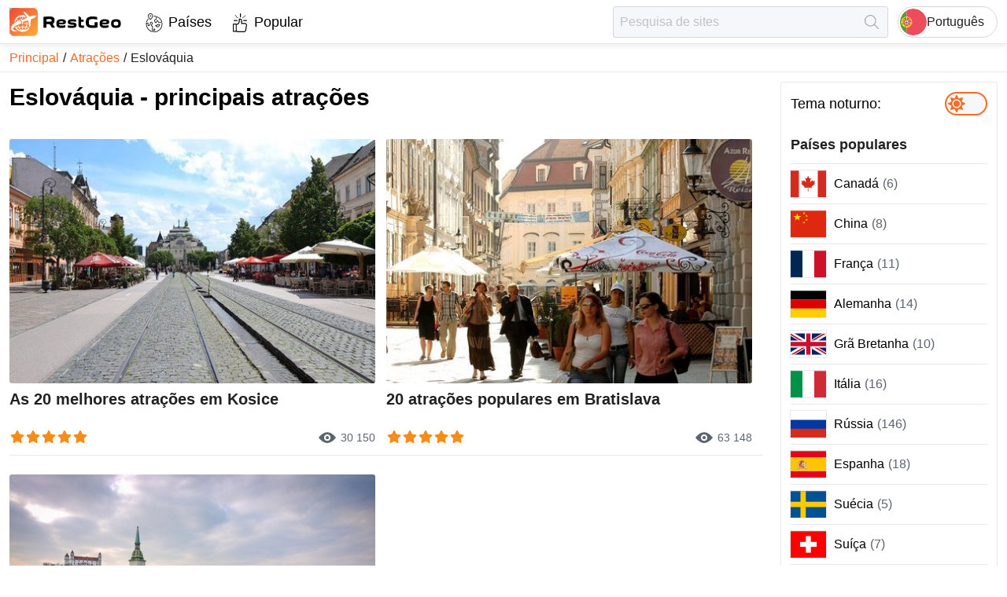

--- FILE ---
content_type: text/html; charset=utf-8
request_url: https://restgeo.com/pt/attractions/slovakia
body_size: 11252
content:
<!DOCTYPE html><html lang="pt"><head itemscope="" itemType="https://schema.org/WPHeader"><meta charSet="utf-8"/><meta name="viewport" content="width=device-width"/><link rel="icon" href="/img/favicon/favicon.svg"/><link rel="apple-touch-icon" sizes="180x180" href="/img/favicon/apple-touch-icon.png"/><link rel="manifest" href="/img/favicon/site.webmanifest"/><meta name="theme-color" content="#ffffff"/><title itemProp="headline">Eslováquia - principais atrações</title><meta itemProp="description" name="description" content="Uma seleção dos melhores pontos turísticos de Eslováquia. Planeje sua próxima aventura com nossa lista selecionada de destinos imperdíveis. Libere seu..."/><link rel="alternate" href="https://restgeo.com/attractions/slovakia" hrefLang="x-default"/><link rel="alternate" href="https://restgeo.com/attractions/slovakia" hrefLang="en"/><link rel="alternate" href="https://restgeo.com/es/attractions/slovakia" hrefLang="es"/><link rel="alternate" href="https://restgeo.com/de/attractions/slovakia" hrefLang="de"/><link rel="alternate" href="https://restgeo.com/fr/attractions/slovakia" hrefLang="fr"/><link rel="alternate" href="https://restgeo.com/ja/attractions/slovakia" hrefLang="ja"/><link rel="alternate" href="https://restgeo.com/it/attractions/slovakia" hrefLang="it"/><link rel="alternate" href="https://restgeo.com/pt/attractions/slovakia" hrefLang="pt"/><link rel="alternate" href="https://restgeo.com/nl/attractions/slovakia" hrefLang="nl"/><link rel="alternate" href="https://restgeo.com/ru/attractions/slovakia" hrefLang="ru"/><link rel="alternate" href="https://restgeo.com/zh/attractions/slovakia" hrefLang="zh"/><link rel="alternate" href="https://restgeo.com/ko/attractions/slovakia" hrefLang="ko"/><link rel="alternate" href="https://restgeo.com/pl/attractions/slovakia" hrefLang="pl"/><link rel="alternate" href="https://restgeo.com/th/attractions/slovakia" hrefLang="th"/><meta property="og:site_name" content="RestGeo: RestGeo – Your trusted travel guide"/><meta property="og:type" content="website"/><meta property="og:title" content="Eslováquia - principais atrações"/><meta property="og:description" content="Uma seleção dos melhores pontos turísticos de Eslováquia. Planeje sua próxima aventura com nossa lista selecionada de destinos imperdíveis. Libere seu..."/><meta property="og:url" content="https://restgeo.com/pt/attractions/slovakia"/><meta property="og:image" content="https://cdn.restgeo.com/static/image/detail/slovakiya/dostoprimechatelnosti-koshitse/thumbnail/470x314/main-street.jpg"/><meta property="vk:image" content="https://cdn.restgeo.com/static/image/detail/slovakiya/dostoprimechatelnosti-koshitse/thumbnail/470x314/main-street.jpg"/><meta name="twitter:image" content="https://cdn.restgeo.com/static/image/detail/slovakiya/dostoprimechatelnosti-koshitse/thumbnail/470x314/main-street.jpg"/><script async="" src="https://www.googletagmanager.com/gtag/js?id=G-PNSK624EJ9"></script><script type="application/ld+json">{"@context":"https://schema.org","@type":"ItemList","itemListElement":[{"@type":"ListItem","position":1,"url":"https://restgeo.com/pt/attractions/slovakia/top-20-attractions-in-kosice"},{"@type":"ListItem","position":2,"url":"https://restgeo.com/pt/attractions/slovakia/20-popular-attractions-in-bratislava"},{"@type":"ListItem","position":3,"url":"https://restgeo.com/pt/attractions/slovakia/21-main-attractions-in-slovakia"}]}</script><link rel="preload" as="image" imageSrcSet="/_next/image?url=%2Fimg%2FlogoIcon.svg&amp;w=32&amp;q=75 1x, /_next/image?url=%2Fimg%2FlogoIcon.svg&amp;w=64&amp;q=75 2x"/><meta name="next-head-count" content="33"/><link rel="preload" href="/_next/static/css/c8bf4332522cb800.css" as="style"/><link rel="stylesheet" href="/_next/static/css/c8bf4332522cb800.css" data-n-g=""/><link rel="preload" href="/_next/static/css/2bca69283d222e30.css" as="style"/><link rel="stylesheet" href="/_next/static/css/2bca69283d222e30.css" data-n-p=""/><noscript data-n-css=""></noscript><script defer="" nomodule="" src="/_next/static/chunks/polyfills-c67a75d1b6f99dc8.js"></script><script src="/_next/static/chunks/webpack-70033c089e9a20c7.js" defer=""></script><script src="/_next/static/chunks/framework-ce84985cd166733a.js" defer=""></script><script src="/_next/static/chunks/main-36bbbedf722fbbd1.js" defer=""></script><script src="/_next/static/chunks/pages/_app-2cb750480a7476b0.js" defer=""></script><script src="/_next/static/chunks/4676-8007586ab2ea6ea1.js" defer=""></script><script src="/_next/static/chunks/1077-14587ffa1a6d256f.js" defer=""></script><script src="/_next/static/chunks/6468-f4c29115294bf351.js" defer=""></script><script src="/_next/static/chunks/7372-fbdff2a3c3044966.js" defer=""></script><script src="/_next/static/chunks/pages/attractions/%5Bcountry_code%5D-0953214eff5b584a.js" defer=""></script><script src="/_next/static/NLriqjD158t1rb8GmP5W8/_buildManifest.js" defer=""></script><script src="/_next/static/NLriqjD158t1rb8GmP5W8/_ssgManifest.js" defer=""></script><style id="__jsx-817192343">.pageLoaderBar.jsx-817192343{right:100%;opacity:0;-webkit-transition:right.3s linear,opacity 0.4s linear;-moz-transition:right.3s linear,opacity 0.4s linear;-o-transition:right.3s linear,opacity 0.4s linear;transition:right.3s linear,opacity 0.4s linear}</style></head><body><div id="__next"><div class="theme theme--orange theme--light"><header class="header"><div class="header__grid"><div class="header__cell header__cell--left"><a class="logo header-logo" title="Vá para a página principal" href="/pt"><img alt="Vá para a página principal" width="32" height="32" decoding="async" data-nimg="1" style="color:transparent" srcSet="/_next/image?url=%2Fimg%2FlogoIcon.svg&amp;w=32&amp;q=75 1x, /_next/image?url=%2Fimg%2FlogoIcon.svg&amp;w=64&amp;q=75 2x" src="/_next/image?url=%2Fimg%2FlogoIcon.svg&amp;w=64&amp;q=75"/><svg xmlns="http://www.w3.org/2000/svg" viewBox="0 0 547 137.2"><path fill="currentColor" d="m204.9 95.9-10.5-16.4c-2.8 0-5.5 0-8.1-.1-2.6-.1-5.1-.3-7.6-.7v17.2h-14V43.6c4.5-.5 9.2-.9 14.1-1.2 4.9-.3 9.7-.4 14.5-.4h2.2c4.4 0 8 .5 10.8 1.4 2.9.9 5.1 2.1 6.9 3.7s2.9 3.4 3.6 5.5c.7 2.1 1 4.3 1 6.6v3.1c0 3.3-.7 6.3-2 8.9-1.3 2.7-3.6 4.7-6.9 6.2l9.7 15.3v3.1h-13.7zm-11.6-41.4c-1.8 0-4.1.1-6.7.2-2.7.1-5.3.3-7.9.5v11.1c2.4.3 4.8.5 6.9.6s4 .1 5.3.1c3.1 0 5.5-.1 7.3-.4 1.7-.3 3-.7 3.8-1.3.8-.6 1.3-1.3 1.4-2.2.2-.9.2-2 .2-3.2 0-.7-.1-1.3-.2-2-.1-.6-.5-1.2-1.1-1.8-.7-.5-1.7-.9-3.1-1.2-1.4-.2-3.3-.4-5.9-.4zm55.6 42.9c-4.4 0-8-.5-10.8-1.5-2.9-1-5.1-2.4-6.9-4.2-1.7-1.8-2.9-3.8-3.6-6.2-.7-2.4-1-4.9-1-7.6v-3.1c0-2.7.3-5.2 1-7.6.7-2.4 1.9-4.4 3.6-6.2 1.7-1.8 4-3.2 6.9-4.2 2.9-1 6.5-1.5 10.8-1.5h2.2c4.4 0 8 .3 10.8 1 2.8.7 5 1.5 6.6 2.7 1.6 1.1 2.6 2.5 3.2 4 .6 1.5.9 3.1.9 4.8v.8c0 1.6-.2 3-.6 4.4-.4 1.4-1.3 2.7-2.8 3.7-1.5 1.1-3.6 1.9-6.4 2.6-2.8.6-6.7.9-11.6.9-2.3 0-4.5-.1-6.5-.3-2-.2-3.8-.6-5.6-1.1.1 1.1.2 2.1.5 3 .3.9.9 1.7 1.8 2.3s2.1 1.1 3.6 1.4c1.6.3 3.6.5 6.2.5 1.2 0 2.6-.1 4.2-.2 1.5-.1 3.1-.2 4.8-.4 1.6-.2 3.2-.4 4.8-.7 1.6-.3 3.1-.6 4.4-1.1v11.7c-1.4.3-2.8.6-4.4.8-1.6.2-3.2.4-4.9.6-1.7.2-3.4.3-5 .4-1.7.1-3.2.1-4.7.1h-1.5zm2.2-32.3c-2.1 0-3.8.1-5.2.4-1.4.2-2.5.6-3.4 1.1-.9.5-1.6 1-2 1.7-.5.7-.8 1.5-1 2.3 1.5.4 3.1.7 4.9.9 1.7.2 3.8.3 6 .3 2.3 0 4.1-.1 5.4-.3 1.3-.2 2.3-.4 2.9-.7.6-.3 1-.6 1.2-.9.2-.3.2-.7.2-1.1 0-.4-.1-.8-.2-1.2-.1-.4-.5-.8-1.1-1.2-.6-.4-1.5-.7-2.7-.9-1.3-.3-2.9-.4-5-.4zm51.6 21.8c2 0 3.5-.1 4.7-.2 1.1-.2 2-.4 2.6-.6s.9-.5 1.1-.8c.2-.3.2-.6.2-.9 0-1.2-.7-1.9-2.1-2.2-1.4-.3-3.7-.4-6.8-.5-1 0-2.3-.1-3.7-.2-1.4-.1-2.9-.3-4.4-.5-1.5-.3-3.1-.6-4.6-1.2-1.5-.5-2.8-1.2-4-2.2-1.2-.9-2.1-2.1-2.8-3.5-.7-1.4-1.1-3.1-1.1-5.1v-.8c0-1.7.3-3.3 1-4.9.6-1.5 1.8-2.9 3.4-4.1 1.6-1.2 3.8-2.1 6.4-2.8 2.7-.7 6-1.1 10.1-1.1h2.2c3 0 5.8.2 8.7.5 2.8.3 5.5.8 8.2 1.4V68c-3.1-.7-6.2-1.3-9.3-1.7-3.1-.4-6.2-.6-9.5-.6-2 0-3.6.1-4.8.2-1.1.2-2 .4-2.6.6-.6.3-.9.5-1.1.8-.2.3-.2.6-.2.9 0 1.1.7 1.8 2.1 2.1 1.4.3 3.7.5 6.9.6 1 .1 2.2.1 3.6.2s2.9.2 4.4.5c1.5.3 3.1.7 4.6 1.2 1.5.5 2.9 1.2 4.1 2.2 1.2.9 2.2 2.1 2.9 3.5.7 1.4 1.1 3.1 1.1 5.1v.8c0 1.7-.3 3.3-1 4.9-.7 1.5-1.8 2.9-3.4 4.1-1.6 1.2-3.8 2.1-6.4 2.8-2.7.7-6 1.1-10.1 1.1h-2.2c-3.4 0-6.7-.2-9.8-.5-3.2-.3-6.3-.8-9.4-1.4V84.6c3.4.7 7 1.3 10.6 1.7 3.5.4 7 .6 10.4.6zm43-30h12v10.9h-12v12.5c0 .9.1 1.7.2 2.3.1.7.4 1.2.9 1.7s1.2.8 2.2 1.1c1 .2 2.4.4 4.1.4 1.2 0 2.4-.1 3.7-.2 1.3-.1 2.5-.4 3.5-.7v11.4c-1 .3-2.2.5-3.6.6-1.4.1-2.8.2-4.2.2-3.5 0-6.5-.3-9-1-2.4-.7-4.4-1.6-5.9-2.9-1.5-1.3-2.6-2.9-3.3-4.8-.7-1.9-1.1-4.1-1.1-6.5V41.3h3.1l9.4 5.5v10.1zm79.7 12.8V95c-3.7.8-7.5 1.4-11.4 1.8-3.9.4-7.9.7-11.9.7h-2.8c-6 0-10.9-.7-14.9-2-3.9-1.4-7.1-3.2-9.4-5.5-2.3-2.3-4-5-4.9-8.2-.9-3.1-1.4-6.4-1.4-10v-4.1c0-3.5.5-6.9 1.4-10s2.6-5.8 4.9-8.2c2.3-2.3 5.5-4.1 9.4-5.5 3.9-1.4 8.9-2 14.9-2h2.8c3.7 0 7.4.2 11.1.7 3.6.4 7.2 1.1 10.6 1.9v12.7c-3.8-1-7.8-1.8-11.7-2.2-4-.4-7.4-.7-10.3-.7-4.7 0-8.3.4-10.8 1.1-2.5.8-4.4 1.8-5.5 3.2-1.2 1.4-1.8 3-2 4.8-.2 1.9-.3 3.9-.3 6.2 0 2.2.1 4.3.3 6.2.2 1.9.9 3.5 2 4.9 1.2 1.4 3 2.4 5.5 3.2 2.5.8 6.1 1.1 10.8 1.1 2.8 0 6-.2 9.6-.5v-15h14zM458 97.4c-4.4 0-8-.5-10.8-1.5-2.9-1-5.1-2.4-6.9-4.2-1.7-1.8-2.9-3.8-3.6-6.2-.7-2.4-1-4.9-1-7.6v-3.1c0-2.7.3-5.2 1-7.6.7-2.4 1.9-4.4 3.6-6.2 1.7-1.8 4-3.2 6.9-4.2 2.9-1 6.5-1.5 10.8-1.5h2.2c4.4 0 8 .3 10.8 1 2.8.7 5 1.5 6.6 2.7 1.6 1.1 2.6 2.5 3.2 4 .6 1.5.9 3.1.9 4.8v.8c0 1.6-.2 3-.6 4.4s-1.3 2.7-2.8 3.7c-1.5 1.1-3.6 1.9-6.4 2.6-2.8.6-6.7.9-11.6.9-2.3 0-4.5-.1-6.5-.3-2-.2-3.8-.6-5.6-1.1.1 1.1.2 2.1.5 3 .3.9.9 1.7 1.8 2.3s2.1 1.1 3.6 1.4c1.6.3 3.6.5 6.2.5 1.2 0 2.6-.1 4.2-.2 1.5-.1 3.1-.2 4.8-.4 1.6-.2 3.2-.4 4.8-.7 1.6-.3 3.1-.6 4.4-1.1v11.7c-1.4.3-2.8.6-4.4.8-1.6.2-3.2.4-4.9.6-1.7.2-3.4.3-5 .4-1.7.1-3.2.1-4.7.1H458zm2.2-32.3c-2.1 0-3.8.1-5.2.4-1.4.2-2.5.6-3.4 1.1-.9.5-1.6 1-2 1.7-.5.7-.8 1.5-1 2.3 1.5.4 3.1.7 4.9.9 1.7.2 3.8.3 6 .3s4.1-.1 5.4-.3c1.3-.2 2.3-.4 2.9-.7.6-.3 1-.6 1.2-.9.2-.3.2-.7.2-1.1 0-.4-.1-.8-.2-1.2-.1-.4-.5-.8-1.1-1.2-.6-.4-1.5-.7-2.7-.9-1.2-.3-2.9-.4-5-.4zm30.8 9.7c0-2.7.3-5.2 1-7.6.7-2.4 1.9-4.4 3.6-6.2 1.7-1.8 4-3.2 6.9-4.2 2.9-1 6.5-1.5 10.8-1.5h2.2c4.4 0 8 .5 10.8 1.5 2.9 1 5.1 2.4 6.9 4.2 1.7 1.8 2.9 3.8 3.6 6.2.7 2.4 1 4.9 1 7.6v3.1c0 2.7-.3 5.2-1 7.6-.7 2.4-1.9 4.4-3.6 6.2-1.7 1.8-4 3.2-6.9 4.2-2.9 1-6.5 1.5-10.8 1.5h-2.2c-4.4 0-8-.5-10.8-1.5-2.9-1-5.1-2.4-6.9-4.2-1.7-1.8-2.9-3.8-3.6-6.2-.7-2.4-1-4.9-1-7.6v-3.1zm12.4 1.6c0 1.2.1 2.5.2 3.7.1 1.2.5 2.2 1.2 3.1.7.9 1.8 1.6 3.2 2.1 1.5.5 3.6.8 6.3.8 2.7 0 4.8-.3 6.3-.8s2.6-1.3 3.3-2.1c.7-.9 1.1-1.9 1.2-3.1.1-1.2.2-2.4.2-3.7s-.1-2.5-.2-3.7c-.1-1.2-.5-2.2-1.2-3.1-.7-.9-1.8-1.6-3.3-2.1-1.5-.5-3.6-.8-6.3-.8-2.8 0-4.9.3-6.3.8-1.5.5-2.5 1.3-3.2 2.1-.7.9-1.1 1.9-1.2 3.1-.1 1.2-.2 2.4-.2 3.7z"></path><linearGradient id="SVGID_1_" x1="7.875" x2="129.21" y1="6.345" y2="130.791" gradientUnits="userSpaceOnUse"><stop offset="0" stop-color="#f04a33"></stop><stop offset="1" stop-color="#fbab3d"></stop></linearGradient><linearGradient id="SVGID_2_" x1="7.526" x2="129.559" y1="5.987" y2="131.149" gradientUnits="userSpaceOnUse"><stop offset="0" stop-color="#f04a33"></stop><stop offset="1" stop-color="#fbab3d"></stop></linearGradient><path fill="url(#SVGID_1_)" stroke="url(#SVGID_2_)" stroke-miterlimit="10" d="M114.2 136.6H22.9c-12.3 0-22.4-10-22.4-22.4V22.9C.5 10.6 10.5.5 22.9.5h91.3c12.3 0 22.4 10 22.4 22.4v91.3c-.1 12.4-10.1 22.4-22.4 22.4z"></path><path fill="#fff" d="M85.7 47.8 67.2 20.4v-.2h.1l7.3-.2c.2 0 .3 0 .4.2l23 22.2c.2.2.4.2.7.1 7.1-2.8 23.5-8.7 30.4-3.9.1.1.2.2.1.4-1.5 3.1-3.6 5.6-6.4 7.5-5.9 4-12.2 7.1-18.9 9.3-.3.1-.4.3-.5.6-.8 10.6-1.6 21.1-2.3 31.6-.1 1-4.8 4.6-5.9 5.3-.1.1-.2.1-.3-.1l-4.3-32.6c0-.2-.1-.2-.3-.2-7.8 2.3-15.6 4.3-23.5 6.1-.1 0-.2.1-.3.3l-2.3 11.4c0 .2-.1.3-.3.4l-2.9 2c-.1.1-.2.1-.2-.1L60 64.9c0-.2-.1-.3-.2-.4l-9.7-12.2c-.1-.2-.1-.3.1-.3l3.5-.4c.1 0 .3 0 .4.1l9.4 7.1c.1.1.2.1.3 0 7.1-3.9 14.3-7.6 21.6-11 .3.2.4.1.3 0z" class="st3"></path><path fill="#fff" d="M65.4 42.4c0 3.3 0 6.6-.1 9.9 0 .8-.4 1.1-1.1 1.2-.1 0-.3 0-.4-.1L62 52c-.1-.1-.1-.2-.1-.3v-9.3c0-.2-.1-.3-.3-.2-2.9.7-5.3 2.1-7.2 4.3-1 1.1-3.9 1.1-5.4 1.2-.2 0-.2 0-.1-.2 1.5-2.3 3.4-4.3 5.6-5.9v-.1h-.1c-8.3 2.4-15 7.2-19.9 14.3-.1.1 0 .2 0 .2h9.2s.1 0 .1.1v.1l-5.6 3.2c-.1.1-.3.1-.4.1h-5.3c-.2 0-.3.1-.3.2l-1.7 4.2c0 .1-.1.2-.2.3l-6.7 4.6c-.1.1-.2 0-.2 0v-.1c4.4-22.6 24.1-37.2 47-33.7.4.1.7.1 1 .2.1 0 .3.1.3.2l7.1 10.4c.1.1.1.2-.1.3l-4 2c-.1.1-.3 0-.4-.1-2.5-2.9-4.9-5.1-8.8-5.9 0 .1-.1.1-.1.3z" class="st3"></path><path fill="#fff" stroke="#fff" stroke-miterlimit="10" d="M8.2 102.5C4 83.5 35.5 65.6 49 58.8c.1-.1.2 0 .3.1l6 7.6c.1.1.2.3.2.5l.5 8.8c0 .1 0 .2-.2.2-7.2 2.3-14.9 5.5-23 9.7-6.3 3.2-13.5 8.4-15.3 15.1-2.2 8.3 14.7 10.7 19.8 11 .3 0 .3.1 0 .1-10 2.5-26.1 4.1-29.1-9.4z"></path><path fill="#fff" d="M73 108.9c-.4.3-.4.4.1.3C80.4 107 86.4 103 91.2 97c.1-.1.2-.1.3 0 2 1.8 4.1 1.9 6.3.3.1-.1.2-.1.1.1-17.2 26.8-55 24.6-70.4-2.5-.1-.2 0-.3.1-.4l4.2-2.9c.1-.1.3-.1.4-.1H43c.2 0 .3-.1.3-.3v-.1l-1-4.5c0-.2 0-.3.2-.4l2.8-1.2c.1 0 .2 0 .3.1l1.3 5.8c.1.4.3.6.8.6h13.7c.4 0 .5-.2.5-.5v-4.9c0-.1 0-.2.1-.2l3.2-1.9h.2v7c0 .2.1.3.3.3h14.2c.2 0 .3-.1.3-.2 1.2-4.5 2-9 2.1-13.6 0-.2-.1-.3-.3-.3H69.6c-.2 0-.2-.1-.2-.2l.6-3c0-.1.1-.2.3-.2h11.6c.4 0 .6-.2.6-.6l-.6-5.2c0-.2.1-.3.2-.3L85 67c.2 0 .3 0 .3.2l.5 6.4c0 .2.1.3.3.2l1.2-.1c.2 0 .3.1.3.2l.4 3c0 .2-.1.3-.3.3H86c-.1 0-.2.1-.2.2-.1 4.6-.8 9.2-2 13.7 0 .2 0 .2.2.2h5.7c.1 0 .2.1.2.2l.4 3c0 .1 0 .2-.2.2h-7.4c-.1 0-.2.1-.3.2-1.8 5.5-5 10.5-9.4 14zm-38.6-14c4.6 6.9 11.7 12.1 19.7 14.3.2.1.2 0 .1-.1-4.5-3.8-7.6-8.5-9.5-14.1 0-.1-.1-.2-.3-.2h-9.9c0-.1-.1 0-.1.1 0-.1 0 0 0 0zm14.1 0c2.1 5.8 6.7 12.2 13.1 13.7.1 0 .2 0 .3-.2V94.9c0-.1-.1-.2-.2-.2h-13c-.2 0-.2.1-.2.2zm17.2 13.7c6.4-1.6 10.8-7.7 13-13.5.1-.2 0-.3-.2-.3H65.7c-.2 0-.3.1-.3.3v13.4s.1.1.3.1z" class="st3"></path></svg></a><nav class="style_menu__0agiS"><ul class="style_list__W9InS" itemscope="" itemType="https://schema.org/SiteNavigationElement"><li class=""><a class="style_link__oUvMr" data-code="countries" itemProp="url" title="Países" href="/pt/countries">Países</a></li><li class=""><a class="style_link__oUvMr" data-code="popular" itemProp="url" title="Popular" href="/pt/popular">Popular</a></li></ul></nav></div><div class="header__cell header__cell--right"><form class="style_form__i5P_m" data-qa="header-search-form"><input class="style_input__n3xF6 style_input__CC8Zb br3" placeholder="Pesquisa de sites" autoComplete="off" value=""/><button class="style_btn__lm9OW" type="submit" disabled="" title="Achar" aria-label="Achar"></button></form><button class="header-lang-btn" type="button" title="Escolha o seu idioma" data-code="pt"><div class="header-lang-btn__img-wrap"><img class="header-lang-btn__img" src="/img/language/pt.svg" alt="Escolha o seu idioma"/></div>Português</button></div></div></header><link rel="canonical" href="https://restgeo.com/pt/attractions/slovakia"/><nav class="breadcrumbs"><ul class="breadcrumbs__list" itemscope="" itemType="https://schema.org/BreadcrumbList"><li class="breadcrumbs__list-item breadcrumbs__list-item--active" itemProp="itemListElement" itemscope="" itemType="https://schema.org/ListItem"><a class="breadcrumbs__item breadcrumbs__item--link" itemProp="item" title="Principal" href="/pt"><span itemProp="name">Principal</span></a><meta itemProp="position" content="1"/></li><li class="breadcrumbs__list-item breadcrumbs__list-item--active" itemProp="itemListElement" itemscope="" itemType="https://schema.org/ListItem"><a class="breadcrumbs__item breadcrumbs__item--link" itemProp="item" title="Atrações" href="/pt/attractions"><span itemProp="name">Atrações</span></a><meta itemProp="position" content="2"/></li><li class="breadcrumbs__list-item" itemProp="itemListElement" itemscope="" itemType="https://schema.org/ListItem"><a class="breadcrumbs__item breadcrumbs__item--current" itemProp="item" title="Eslováquia" href="/pt/attractions/slovakia"><span itemProp="name">Eslováquia</span></a><meta itemProp="position" content="3"/></li></ul></nav><div class="wrapper"><main class="middle"><h1 class="page-heading">Eslováquia - principais atrações</h1><ul class="style_list__T46Ru"><li class="style_listItem__IH7kW"><a class="style_wrapper__JC3s_" title="As 20 melhores atrações em Kosice" href="/pt/attractions/slovakia/top-20-attractions-in-kosice"><div class="style_imgWrap__56OpN"><span><img alt="As 20 melhores atrações em Kosice" loading="lazy" width="470" height="314" decoding="async" data-nimg="1" style="color:transparent" src="https://cdn.restgeo.com/static/image/detail/slovakiya/dostoprimechatelnosti-koshitse/thumbnail/470x314/main-street.jpg"/></span></div><div class="style_info__PN__d"><div class="style_title__wQAL4" title="As 20 melhores atrações em Kosice">As 20 melhores atrações em Kosice</div><div class="style_rating__awfto"><div class="style_ratingStars__Tbs6q"><div class="style_ratingStar__U1NwE style_active__sslBc"></div><div class="style_ratingStar__U1NwE style_active__sslBc"></div><div class="style_ratingStar__U1NwE style_active__sslBc"></div><div class="style_ratingStar__U1NwE style_active__sslBc"></div><div class="style_ratingStar__U1NwE style_active__sslBc"></div></div><div class="style_views__3_SFV">30 150</div></div></div></a></li><li class="style_listItem__IH7kW"><a class="style_wrapper__JC3s_" title="20 atrações populares em Bratislava" href="/pt/attractions/slovakia/20-popular-attractions-in-bratislava"><div class="style_imgWrap__56OpN"><span><img alt="20 atrações populares em Bratislava" loading="lazy" width="470" height="314" decoding="async" data-nimg="1" style="color:transparent" src="https://cdn.restgeo.com/static/image/detail/slovakiya/dostoprimechatelnosti-bratislavy/thumbnail/470x314/staryj-gorod-2.jpg"/></span></div><div class="style_info__PN__d"><div class="style_title__wQAL4" title="20 atrações populares em Bratislava">20 atrações populares em Bratislava</div><div class="style_rating__awfto"><div class="style_ratingStars__Tbs6q"><div class="style_ratingStar__U1NwE style_active__sslBc"></div><div class="style_ratingStar__U1NwE style_active__sslBc"></div><div class="style_ratingStar__U1NwE style_active__sslBc"></div><div class="style_ratingStar__U1NwE style_active__sslBc"></div><div class="style_ratingStar__U1NwE style_active__sslBc"></div></div><div class="style_views__3_SFV">63 148</div></div></div></a></li><li class="style_listItem__IH7kW"><a class="style_wrapper__JC3s_" title="21 principais atrações da Eslováquia" href="/pt/attractions/slovakia/21-main-attractions-in-slovakia"><div class="style_imgWrap__56OpN"><span><img alt="21 principais atrações da Eslováquia" loading="lazy" width="470" height="314" decoding="async" data-nimg="1" style="color:transparent" src="https://cdn.restgeo.com/static/image/detail/slovakiya/dostoprimechatelnosti-slovakii/thumbnail/470x314/staryj-gorod-bratislava.jpg"/></span></div><div class="style_info__PN__d"><div class="style_title__wQAL4" title="21 principais atrações da Eslováquia">21 principais atrações da Eslováquia</div><div class="style_rating__awfto"><div class="style_ratingStars__Tbs6q"><div class="style_ratingStar__U1NwE style_active__sslBc"></div><div class="style_ratingStar__U1NwE style_active__sslBc"></div><div class="style_ratingStar__U1NwE style_active__sslBc"></div><div class="style_ratingStar__U1NwE style_active__sslBc"></div><div class="style_ratingStar__U1NwE style_active__sslBc"></div></div><div class="style_views__3_SFV">56 214</div></div></div></a></li></ul><div class="style_offsetTop__HMhHL"><div class="style_desc__mFhWX" itemProp="articleBody"><p>O país da Eslováquia tem um grande número de atrações e reunimos as mais importantes e interessantes para você. A página contém uma lista de guias para o mais importante deles:</p> <ol><li>As 20 melhores atrações em Kosice</li><li>20 atrações populares em Bratislava</li><li>21 principais atrações da Eslováquia</li></ol></div></div></main><aside class="sidebar"><div class="style_sidebarSection__we_fK br3"><div class="style_wrap__O9RmB"><div class="style_row__duXPP"><span class="style_text__14jui">Tema noturno:</span><button class="style_button__MDK6X" type="button" title="Mudar para tema escuro" data-qa="switch-dark-mode-button" aria-label="Switch Dark Mode"></button></div></div><section class="style_wrap__9OiY3"><h3>Países populares</h3><div class="style_list__Jrbad"><a class="style_item__6KHND" title="Canadá" data-country="canada" href="/pt/attractions/canada"><div class="style_grid__asT54 br3"><img alt="alt.flagCountry" loading="lazy" width="45" height="34" decoding="async" data-nimg="1" class="style_img__Rh3iE" style="color:transparent;margin-right:10px" src="/img/flags/canada.svg"/><span class="style_info__8Y_h0"><span class="style_name__sAgct">Canadá</span>(6)</span></div></a><a class="style_item__6KHND" title="China" data-country="china" href="/pt/attractions/china"><div class="style_grid__asT54 br3"><img alt="alt.flagCountry" loading="lazy" width="45" height="34" decoding="async" data-nimg="1" class="style_img__Rh3iE" style="color:transparent;margin-right:10px" src="/img/flags/china.svg"/><span class="style_info__8Y_h0"><span class="style_name__sAgct">China</span>(8)</span></div></a><a class="style_item__6KHND" title="França" data-country="france" href="/pt/attractions/france"><div class="style_grid__asT54 br3"><img alt="alt.flagCountry" loading="lazy" width="45" height="34" decoding="async" data-nimg="1" class="style_img__Rh3iE" style="color:transparent;margin-right:10px" src="/img/flags/france.svg"/><span class="style_info__8Y_h0"><span class="style_name__sAgct">França</span>(11)</span></div></a><a class="style_item__6KHND" title="Alemanha" data-country="germany" href="/pt/attractions/germany"><div class="style_grid__asT54 br3"><img alt="alt.flagCountry" loading="lazy" width="45" height="34" decoding="async" data-nimg="1" class="style_img__Rh3iE" style="color:transparent;margin-right:10px" src="/img/flags/germany.svg"/><span class="style_info__8Y_h0"><span class="style_name__sAgct">Alemanha</span>(14)</span></div></a><a class="style_item__6KHND" title="Grã Bretanha" data-country="great-britain" href="/pt/attractions/great-britain"><div class="style_grid__asT54 br3"><img alt="alt.flagCountry" loading="lazy" width="45" height="34" decoding="async" data-nimg="1" class="style_img__Rh3iE" style="color:transparent;margin-right:10px" src="/img/flags/great-britain.svg"/><span class="style_info__8Y_h0"><span class="style_name__sAgct">Grã Bretanha</span>(10)</span></div></a><a class="style_item__6KHND" title="Itália" data-country="italy" href="/pt/attractions/italy"><div class="style_grid__asT54 br3"><img alt="alt.flagCountry" loading="lazy" width="45" height="34" decoding="async" data-nimg="1" class="style_img__Rh3iE" style="color:transparent;margin-right:10px" src="/img/flags/italy.svg"/><span class="style_info__8Y_h0"><span class="style_name__sAgct">Itália</span>(16)</span></div></a><a class="style_item__6KHND" title="Rússia" data-country="russia" href="/pt/attractions/russia"><div class="style_grid__asT54 br3"><img alt="alt.flagCountry" loading="lazy" width="45" height="34" decoding="async" data-nimg="1" class="style_img__Rh3iE" style="color:transparent;margin-right:10px" src="/img/flags/russia.svg"/><span class="style_info__8Y_h0"><span class="style_name__sAgct">Rússia</span>(146)</span></div></a><a class="style_item__6KHND" title="Espanha" data-country="spain" href="/pt/attractions/spain"><div class="style_grid__asT54 br3"><img alt="alt.flagCountry" loading="lazy" width="45" height="34" decoding="async" data-nimg="1" class="style_img__Rh3iE" style="color:transparent;margin-right:10px" src="/img/flags/spain.svg"/><span class="style_info__8Y_h0"><span class="style_name__sAgct">Espanha</span>(18)</span></div></a><a class="style_item__6KHND" title="Suécia" data-country="sweden" href="/pt/attractions/sweden"><div class="style_grid__asT54 br3"><img alt="alt.flagCountry" loading="lazy" width="45" height="34" decoding="async" data-nimg="1" class="style_img__Rh3iE" style="color:transparent;margin-right:10px" src="/img/flags/sweden.svg"/><span class="style_info__8Y_h0"><span class="style_name__sAgct">Suécia</span>(5)</span></div></a><a class="style_item__6KHND" title="Suíça" data-country="switzerland" href="/pt/attractions/switzerland"><div class="style_grid__asT54 br3"><img alt="alt.flagCountry" loading="lazy" width="45" height="34" decoding="async" data-nimg="1" class="style_img__Rh3iE" style="color:transparent;margin-right:10px" src="/img/flags/switzerland.svg"/><span class="style_info__8Y_h0"><span class="style_name__sAgct">Suíça</span>(7)</span></div></a><a class="style_item__6KHND" title="tailândia" data-country="thailand" href="/pt/attractions/thailand"><div class="style_grid__asT54 br3"><img alt="alt.flagCountry" loading="lazy" width="45" height="34" decoding="async" data-nimg="1" class="style_img__Rh3iE" style="color:transparent;margin-right:10px" src="/img/flags/thailand.svg"/><span class="style_info__8Y_h0"><span class="style_name__sAgct">tailândia</span>(6)</span></div></a><a class="style_item__6KHND" title="Estados Unidos" data-country="usa" href="/pt/attractions/usa"><div class="style_grid__asT54 br3"><img alt="alt.flagCountry" loading="lazy" width="45" height="34" decoding="async" data-nimg="1" class="style_img__Rh3iE" style="color:transparent;margin-right:10px" src="/img/flags/usa.svg"/><span class="style_info__8Y_h0"><span class="style_name__sAgct">Estados Unidos</span>(14)</span></div></a></div></section></div></aside></div><footer class="style_footer__HqUHv" itemscope="" itemType="https://schema.org/WPFooter"><meta itemProp="copyrightYear" content="2026"/><div class="style_wrap__2HWha"><div class="style_grid__o4JYl"><div class="style_cell__1lZUe"><a class="logo style_logo__KesgW" title="Vá para a página principal" href="/pt"><img alt="Vá para a página principal" width="32" height="32" decoding="async" data-nimg="1" style="color:transparent" srcSet="/_next/image?url=%2Fimg%2FlogoIcon.svg&amp;w=32&amp;q=75 1x, /_next/image?url=%2Fimg%2FlogoIcon.svg&amp;w=64&amp;q=75 2x" src="/_next/image?url=%2Fimg%2FlogoIcon.svg&amp;w=64&amp;q=75"/><svg xmlns="http://www.w3.org/2000/svg" viewBox="0 0 547 137.2"><path fill="currentColor" d="m204.9 95.9-10.5-16.4c-2.8 0-5.5 0-8.1-.1-2.6-.1-5.1-.3-7.6-.7v17.2h-14V43.6c4.5-.5 9.2-.9 14.1-1.2 4.9-.3 9.7-.4 14.5-.4h2.2c4.4 0 8 .5 10.8 1.4 2.9.9 5.1 2.1 6.9 3.7s2.9 3.4 3.6 5.5c.7 2.1 1 4.3 1 6.6v3.1c0 3.3-.7 6.3-2 8.9-1.3 2.7-3.6 4.7-6.9 6.2l9.7 15.3v3.1h-13.7zm-11.6-41.4c-1.8 0-4.1.1-6.7.2-2.7.1-5.3.3-7.9.5v11.1c2.4.3 4.8.5 6.9.6s4 .1 5.3.1c3.1 0 5.5-.1 7.3-.4 1.7-.3 3-.7 3.8-1.3.8-.6 1.3-1.3 1.4-2.2.2-.9.2-2 .2-3.2 0-.7-.1-1.3-.2-2-.1-.6-.5-1.2-1.1-1.8-.7-.5-1.7-.9-3.1-1.2-1.4-.2-3.3-.4-5.9-.4zm55.6 42.9c-4.4 0-8-.5-10.8-1.5-2.9-1-5.1-2.4-6.9-4.2-1.7-1.8-2.9-3.8-3.6-6.2-.7-2.4-1-4.9-1-7.6v-3.1c0-2.7.3-5.2 1-7.6.7-2.4 1.9-4.4 3.6-6.2 1.7-1.8 4-3.2 6.9-4.2 2.9-1 6.5-1.5 10.8-1.5h2.2c4.4 0 8 .3 10.8 1 2.8.7 5 1.5 6.6 2.7 1.6 1.1 2.6 2.5 3.2 4 .6 1.5.9 3.1.9 4.8v.8c0 1.6-.2 3-.6 4.4-.4 1.4-1.3 2.7-2.8 3.7-1.5 1.1-3.6 1.9-6.4 2.6-2.8.6-6.7.9-11.6.9-2.3 0-4.5-.1-6.5-.3-2-.2-3.8-.6-5.6-1.1.1 1.1.2 2.1.5 3 .3.9.9 1.7 1.8 2.3s2.1 1.1 3.6 1.4c1.6.3 3.6.5 6.2.5 1.2 0 2.6-.1 4.2-.2 1.5-.1 3.1-.2 4.8-.4 1.6-.2 3.2-.4 4.8-.7 1.6-.3 3.1-.6 4.4-1.1v11.7c-1.4.3-2.8.6-4.4.8-1.6.2-3.2.4-4.9.6-1.7.2-3.4.3-5 .4-1.7.1-3.2.1-4.7.1h-1.5zm2.2-32.3c-2.1 0-3.8.1-5.2.4-1.4.2-2.5.6-3.4 1.1-.9.5-1.6 1-2 1.7-.5.7-.8 1.5-1 2.3 1.5.4 3.1.7 4.9.9 1.7.2 3.8.3 6 .3 2.3 0 4.1-.1 5.4-.3 1.3-.2 2.3-.4 2.9-.7.6-.3 1-.6 1.2-.9.2-.3.2-.7.2-1.1 0-.4-.1-.8-.2-1.2-.1-.4-.5-.8-1.1-1.2-.6-.4-1.5-.7-2.7-.9-1.3-.3-2.9-.4-5-.4zm51.6 21.8c2 0 3.5-.1 4.7-.2 1.1-.2 2-.4 2.6-.6s.9-.5 1.1-.8c.2-.3.2-.6.2-.9 0-1.2-.7-1.9-2.1-2.2-1.4-.3-3.7-.4-6.8-.5-1 0-2.3-.1-3.7-.2-1.4-.1-2.9-.3-4.4-.5-1.5-.3-3.1-.6-4.6-1.2-1.5-.5-2.8-1.2-4-2.2-1.2-.9-2.1-2.1-2.8-3.5-.7-1.4-1.1-3.1-1.1-5.1v-.8c0-1.7.3-3.3 1-4.9.6-1.5 1.8-2.9 3.4-4.1 1.6-1.2 3.8-2.1 6.4-2.8 2.7-.7 6-1.1 10.1-1.1h2.2c3 0 5.8.2 8.7.5 2.8.3 5.5.8 8.2 1.4V68c-3.1-.7-6.2-1.3-9.3-1.7-3.1-.4-6.2-.6-9.5-.6-2 0-3.6.1-4.8.2-1.1.2-2 .4-2.6.6-.6.3-.9.5-1.1.8-.2.3-.2.6-.2.9 0 1.1.7 1.8 2.1 2.1 1.4.3 3.7.5 6.9.6 1 .1 2.2.1 3.6.2s2.9.2 4.4.5c1.5.3 3.1.7 4.6 1.2 1.5.5 2.9 1.2 4.1 2.2 1.2.9 2.2 2.1 2.9 3.5.7 1.4 1.1 3.1 1.1 5.1v.8c0 1.7-.3 3.3-1 4.9-.7 1.5-1.8 2.9-3.4 4.1-1.6 1.2-3.8 2.1-6.4 2.8-2.7.7-6 1.1-10.1 1.1h-2.2c-3.4 0-6.7-.2-9.8-.5-3.2-.3-6.3-.8-9.4-1.4V84.6c3.4.7 7 1.3 10.6 1.7 3.5.4 7 .6 10.4.6zm43-30h12v10.9h-12v12.5c0 .9.1 1.7.2 2.3.1.7.4 1.2.9 1.7s1.2.8 2.2 1.1c1 .2 2.4.4 4.1.4 1.2 0 2.4-.1 3.7-.2 1.3-.1 2.5-.4 3.5-.7v11.4c-1 .3-2.2.5-3.6.6-1.4.1-2.8.2-4.2.2-3.5 0-6.5-.3-9-1-2.4-.7-4.4-1.6-5.9-2.9-1.5-1.3-2.6-2.9-3.3-4.8-.7-1.9-1.1-4.1-1.1-6.5V41.3h3.1l9.4 5.5v10.1zm79.7 12.8V95c-3.7.8-7.5 1.4-11.4 1.8-3.9.4-7.9.7-11.9.7h-2.8c-6 0-10.9-.7-14.9-2-3.9-1.4-7.1-3.2-9.4-5.5-2.3-2.3-4-5-4.9-8.2-.9-3.1-1.4-6.4-1.4-10v-4.1c0-3.5.5-6.9 1.4-10s2.6-5.8 4.9-8.2c2.3-2.3 5.5-4.1 9.4-5.5 3.9-1.4 8.9-2 14.9-2h2.8c3.7 0 7.4.2 11.1.7 3.6.4 7.2 1.1 10.6 1.9v12.7c-3.8-1-7.8-1.8-11.7-2.2-4-.4-7.4-.7-10.3-.7-4.7 0-8.3.4-10.8 1.1-2.5.8-4.4 1.8-5.5 3.2-1.2 1.4-1.8 3-2 4.8-.2 1.9-.3 3.9-.3 6.2 0 2.2.1 4.3.3 6.2.2 1.9.9 3.5 2 4.9 1.2 1.4 3 2.4 5.5 3.2 2.5.8 6.1 1.1 10.8 1.1 2.8 0 6-.2 9.6-.5v-15h14zM458 97.4c-4.4 0-8-.5-10.8-1.5-2.9-1-5.1-2.4-6.9-4.2-1.7-1.8-2.9-3.8-3.6-6.2-.7-2.4-1-4.9-1-7.6v-3.1c0-2.7.3-5.2 1-7.6.7-2.4 1.9-4.4 3.6-6.2 1.7-1.8 4-3.2 6.9-4.2 2.9-1 6.5-1.5 10.8-1.5h2.2c4.4 0 8 .3 10.8 1 2.8.7 5 1.5 6.6 2.7 1.6 1.1 2.6 2.5 3.2 4 .6 1.5.9 3.1.9 4.8v.8c0 1.6-.2 3-.6 4.4s-1.3 2.7-2.8 3.7c-1.5 1.1-3.6 1.9-6.4 2.6-2.8.6-6.7.9-11.6.9-2.3 0-4.5-.1-6.5-.3-2-.2-3.8-.6-5.6-1.1.1 1.1.2 2.1.5 3 .3.9.9 1.7 1.8 2.3s2.1 1.1 3.6 1.4c1.6.3 3.6.5 6.2.5 1.2 0 2.6-.1 4.2-.2 1.5-.1 3.1-.2 4.8-.4 1.6-.2 3.2-.4 4.8-.7 1.6-.3 3.1-.6 4.4-1.1v11.7c-1.4.3-2.8.6-4.4.8-1.6.2-3.2.4-4.9.6-1.7.2-3.4.3-5 .4-1.7.1-3.2.1-4.7.1H458zm2.2-32.3c-2.1 0-3.8.1-5.2.4-1.4.2-2.5.6-3.4 1.1-.9.5-1.6 1-2 1.7-.5.7-.8 1.5-1 2.3 1.5.4 3.1.7 4.9.9 1.7.2 3.8.3 6 .3s4.1-.1 5.4-.3c1.3-.2 2.3-.4 2.9-.7.6-.3 1-.6 1.2-.9.2-.3.2-.7.2-1.1 0-.4-.1-.8-.2-1.2-.1-.4-.5-.8-1.1-1.2-.6-.4-1.5-.7-2.7-.9-1.2-.3-2.9-.4-5-.4zm30.8 9.7c0-2.7.3-5.2 1-7.6.7-2.4 1.9-4.4 3.6-6.2 1.7-1.8 4-3.2 6.9-4.2 2.9-1 6.5-1.5 10.8-1.5h2.2c4.4 0 8 .5 10.8 1.5 2.9 1 5.1 2.4 6.9 4.2 1.7 1.8 2.9 3.8 3.6 6.2.7 2.4 1 4.9 1 7.6v3.1c0 2.7-.3 5.2-1 7.6-.7 2.4-1.9 4.4-3.6 6.2-1.7 1.8-4 3.2-6.9 4.2-2.9 1-6.5 1.5-10.8 1.5h-2.2c-4.4 0-8-.5-10.8-1.5-2.9-1-5.1-2.4-6.9-4.2-1.7-1.8-2.9-3.8-3.6-6.2-.7-2.4-1-4.9-1-7.6v-3.1zm12.4 1.6c0 1.2.1 2.5.2 3.7.1 1.2.5 2.2 1.2 3.1.7.9 1.8 1.6 3.2 2.1 1.5.5 3.6.8 6.3.8 2.7 0 4.8-.3 6.3-.8s2.6-1.3 3.3-2.1c.7-.9 1.1-1.9 1.2-3.1.1-1.2.2-2.4.2-3.7s-.1-2.5-.2-3.7c-.1-1.2-.5-2.2-1.2-3.1-.7-.9-1.8-1.6-3.3-2.1-1.5-.5-3.6-.8-6.3-.8-2.8 0-4.9.3-6.3.8-1.5.5-2.5 1.3-3.2 2.1-.7.9-1.1 1.9-1.2 3.1-.1 1.2-.2 2.4-.2 3.7z"></path><linearGradient id="SVGID_1_" x1="7.875" x2="129.21" y1="6.345" y2="130.791" gradientUnits="userSpaceOnUse"><stop offset="0" stop-color="#f04a33"></stop><stop offset="1" stop-color="#fbab3d"></stop></linearGradient><linearGradient id="SVGID_2_" x1="7.526" x2="129.559" y1="5.987" y2="131.149" gradientUnits="userSpaceOnUse"><stop offset="0" stop-color="#f04a33"></stop><stop offset="1" stop-color="#fbab3d"></stop></linearGradient><path fill="url(#SVGID_1_)" stroke="url(#SVGID_2_)" stroke-miterlimit="10" d="M114.2 136.6H22.9c-12.3 0-22.4-10-22.4-22.4V22.9C.5 10.6 10.5.5 22.9.5h91.3c12.3 0 22.4 10 22.4 22.4v91.3c-.1 12.4-10.1 22.4-22.4 22.4z"></path><path fill="#fff" d="M85.7 47.8 67.2 20.4v-.2h.1l7.3-.2c.2 0 .3 0 .4.2l23 22.2c.2.2.4.2.7.1 7.1-2.8 23.5-8.7 30.4-3.9.1.1.2.2.1.4-1.5 3.1-3.6 5.6-6.4 7.5-5.9 4-12.2 7.1-18.9 9.3-.3.1-.4.3-.5.6-.8 10.6-1.6 21.1-2.3 31.6-.1 1-4.8 4.6-5.9 5.3-.1.1-.2.1-.3-.1l-4.3-32.6c0-.2-.1-.2-.3-.2-7.8 2.3-15.6 4.3-23.5 6.1-.1 0-.2.1-.3.3l-2.3 11.4c0 .2-.1.3-.3.4l-2.9 2c-.1.1-.2.1-.2-.1L60 64.9c0-.2-.1-.3-.2-.4l-9.7-12.2c-.1-.2-.1-.3.1-.3l3.5-.4c.1 0 .3 0 .4.1l9.4 7.1c.1.1.2.1.3 0 7.1-3.9 14.3-7.6 21.6-11 .3.2.4.1.3 0z" class="st3"></path><path fill="#fff" d="M65.4 42.4c0 3.3 0 6.6-.1 9.9 0 .8-.4 1.1-1.1 1.2-.1 0-.3 0-.4-.1L62 52c-.1-.1-.1-.2-.1-.3v-9.3c0-.2-.1-.3-.3-.2-2.9.7-5.3 2.1-7.2 4.3-1 1.1-3.9 1.1-5.4 1.2-.2 0-.2 0-.1-.2 1.5-2.3 3.4-4.3 5.6-5.9v-.1h-.1c-8.3 2.4-15 7.2-19.9 14.3-.1.1 0 .2 0 .2h9.2s.1 0 .1.1v.1l-5.6 3.2c-.1.1-.3.1-.4.1h-5.3c-.2 0-.3.1-.3.2l-1.7 4.2c0 .1-.1.2-.2.3l-6.7 4.6c-.1.1-.2 0-.2 0v-.1c4.4-22.6 24.1-37.2 47-33.7.4.1.7.1 1 .2.1 0 .3.1.3.2l7.1 10.4c.1.1.1.2-.1.3l-4 2c-.1.1-.3 0-.4-.1-2.5-2.9-4.9-5.1-8.8-5.9 0 .1-.1.1-.1.3z" class="st3"></path><path fill="#fff" stroke="#fff" stroke-miterlimit="10" d="M8.2 102.5C4 83.5 35.5 65.6 49 58.8c.1-.1.2 0 .3.1l6 7.6c.1.1.2.3.2.5l.5 8.8c0 .1 0 .2-.2.2-7.2 2.3-14.9 5.5-23 9.7-6.3 3.2-13.5 8.4-15.3 15.1-2.2 8.3 14.7 10.7 19.8 11 .3 0 .3.1 0 .1-10 2.5-26.1 4.1-29.1-9.4z"></path><path fill="#fff" d="M73 108.9c-.4.3-.4.4.1.3C80.4 107 86.4 103 91.2 97c.1-.1.2-.1.3 0 2 1.8 4.1 1.9 6.3.3.1-.1.2-.1.1.1-17.2 26.8-55 24.6-70.4-2.5-.1-.2 0-.3.1-.4l4.2-2.9c.1-.1.3-.1.4-.1H43c.2 0 .3-.1.3-.3v-.1l-1-4.5c0-.2 0-.3.2-.4l2.8-1.2c.1 0 .2 0 .3.1l1.3 5.8c.1.4.3.6.8.6h13.7c.4 0 .5-.2.5-.5v-4.9c0-.1 0-.2.1-.2l3.2-1.9h.2v7c0 .2.1.3.3.3h14.2c.2 0 .3-.1.3-.2 1.2-4.5 2-9 2.1-13.6 0-.2-.1-.3-.3-.3H69.6c-.2 0-.2-.1-.2-.2l.6-3c0-.1.1-.2.3-.2h11.6c.4 0 .6-.2.6-.6l-.6-5.2c0-.2.1-.3.2-.3L85 67c.2 0 .3 0 .3.2l.5 6.4c0 .2.1.3.3.2l1.2-.1c.2 0 .3.1.3.2l.4 3c0 .2-.1.3-.3.3H86c-.1 0-.2.1-.2.2-.1 4.6-.8 9.2-2 13.7 0 .2 0 .2.2.2h5.7c.1 0 .2.1.2.2l.4 3c0 .1 0 .2-.2.2h-7.4c-.1 0-.2.1-.3.2-1.8 5.5-5 10.5-9.4 14zm-38.6-14c4.6 6.9 11.7 12.1 19.7 14.3.2.1.2 0 .1-.1-4.5-3.8-7.6-8.5-9.5-14.1 0-.1-.1-.2-.3-.2h-9.9c0-.1-.1 0-.1.1 0-.1 0 0 0 0zm14.1 0c2.1 5.8 6.7 12.2 13.1 13.7.1 0 .2 0 .3-.2V94.9c0-.1-.1-.2-.2-.2h-13c-.2 0-.2.1-.2.2zm17.2 13.7c6.4-1.6 10.8-7.7 13-13.5.1-.2 0-.3-.2-.3H65.7c-.2 0-.3.1-.3.3v13.4s.1.1.3.1z" class="st3"></path></svg></a><div class="style_slogan__U5wEl">RestGeo – Seu guia de viagem confiável</div><div class="style_wrapper__TLhwg"><div class="style_text__rdnsL">Siga-nos:</div><ul class="style_list__s2yHt"><li class="style_listItem__PnvEH"><a class="style_item__lpzpf" href="https://www.facebook.com/profile.php?id=100095159716441" target="_blank" rel="nofollow noreferrer" title="Facebook" data-code="facebook" aria-label="Facebook"></a></li><li class="style_listItem__PnvEH"><a class="style_item__lpzpf" href="https://twitter.com/restgeocom" target="_blank" rel="nofollow noreferrer" title="Twitter" data-code="twitter" aria-label="Twitter"></a></li></ul></div><a class="style_email__MuSte" href="/cdn-cgi/l/email-protection#9bf2f5fdf4dbe9fee8effcfef4b5f8f4f6" title="info@restgeo.com"><span class="__cf_email__" data-cfemail="b5dcdbd3daf5c7d0c6c1d2d0da9bd6dad8">[email&#160;protected]</span></a></div><div class="style_cell__1lZUe"><nav><div class="style_heading__aTUAL">Empresa</div><ul><li class="style_item__HxNuU"><a class="style_link__pa6x3" title="Sobre nós" href="/pt/about">Sobre nós</a></li><li class="style_item__HxNuU"><a class="style_link__pa6x3" title="Contate-nos" href="/pt/contacts">Contate-nos</a></li><li class="style_item__HxNuU"><a class="style_link__pa6x3" title="Todas as atrações" href="/pt/all-attractions">Todas as atrações</a></li></ul></nav></div><div class="style_cell__1lZUe"><nav><div class="style_heading__aTUAL">Segurança</div><ul><li class="style_item__HxNuU"><a class="style_link__pa6x3" title="política de Privacidade" href="/pt/privacy-policy">política de Privacidade</a></li><li class="style_item__HxNuU"><a class="style_link__pa6x3" title="Isenção de responsabilidade da DMCA" href="/pt/dmca">Isenção de responsabilidade da DMCA</a></li><li class="style_item__HxNuU"><a class="style_link__pa6x3" title="termos e Condições" href="/pt/terms">termos e Condições</a></li><li class="style_item__HxNuU"><a class="style_link__pa6x3" title="Política de cookies" href="/pt/cookies-policy">Política de cookies</a></li></ul></nav></div></div><div class="style_copyright__wxxvH">direito autoral © 2011–2026 RestGeo Todos os direitos reservados.</div></div></footer><div class="pwa"><div class="pwa-tabs bgc"><button class="pwa-tabs__item" type="button" title="Tema" data-code="theme">Tema</button><button class="pwa-tabs__item" type="button" title="Procurar" data-code="search">Procurar</button><button class="pwa-tabs__item" type="button" title="Cardápio" data-code="menu">Cardápio</button></div></div><div class="jsx-817192343 pageLoaderBar style_bar__uQiJs"></div></div></div><script data-cfasync="false" src="/cdn-cgi/scripts/5c5dd728/cloudflare-static/email-decode.min.js"></script><script id="__NEXT_DATA__" type="application/json">{"props":{"localesData":{"locale":"pt","ns":{"template":{"slogan":"RestGeo – Seu guia de viagem confiável","header":{"logoTitle":"Vá para a página principal"},"menu":{"genres":"Categorias","countries":"Países","popular":"Popular","about":"Sobre nós","contacts":"Contate-nos","privacyPolicy":"política de Privacidade","cookiesPolicy":"Política de cookies","dmca":"Isenção de responsabilidade da DMCA","terms":"termos e Condições","company":"Empresa","allAttractions":"Todas as atrações","security":"Segurança"},"pwaMenu":{"theme":"Tema","account":"Conta","search":"Procurar","menu":"Cardápio"},"language":{"chooseLanguage":"Escolha o seu idioma"},"theme":{"name":"Tema noturno","switchToLightTheme":"Mudar para tema claro","switchToDarkTheme":"Mudar para tema escuro"},"search":{"siteSearch":"Pesquisa de sites","button":"Achar","placeholder":"Digite o nome do artigo, categoria ou país","seeAllSearchResults":"Ver todos os resultados da pesquisa","nothingFound":"Nada encontrado para sua solicitação","latestSearches":"últimas pesquisas","writeSearchQuery":"Escreva uma consulta de pesquisa"},"breadcrumbs":{"main":"Principal"},"notFound":{"heading":"página não encontrada","desc":"Desculpe, mas esta página não foi encontrada"},"serverError":{"heading":"Erro de servidor","desc":"Desculpe, o conteúdo da página não pôde ser carregado. Tente recarregar a página."},"error":{"requestError":"Falhou em concluir o pedido"},"formValidate":{"name":"Apresente-se, por favor","required":"Este campo é obrigatório","pattern":"Erro de entrada de dados","minLength6":"O comprimento deve ser de pelo menos 6 caracteres","email":"E-mail inserido incorretamente","wrongPassword":"Senha incorreta","passwordConfirm":"A confirmação não coincide","emailAlreadyExist":"e-mail já existe","wrongSecretKey":"Chave secreta incorreta para recuperação de senha","wrongEmail":"Este e-mail não foi encontrado"},"formFields":{"name":"Seu nome","email":"E-mail","password":"Senha","newPassword":"Nova Senha","passwordConfirm":"ConfirmaÇão Da Senha","avatar":"Foto do perfil","file":"Escolher arquivo"},"loading":"Carregando","followUs":"Siga-nos","more":"Mais","copyright":"direito autoral","allRightsReserved":"Todos os direitos reservados"},"pagination":{"prev":"Voltar","next":"Próxima","showMore":"Mostre mais"},"mainpage":{"meta":{"title":"Principais atrações populares de todo o mundo ⭐️ RestGeo","h1":"RestGeo – Seu melhor recurso para descobrir as principais atrações do mundo","description":"Os lugares mais bonitos e interessantes do mundo, as principais atrações populares de países e cidades. Um guia dos melhores lugares do planeta."},"text":"\u003ch2\u003eDescubra lugares fascinantes e as principais atrações ao redor do mundo\u003c/h2\u003e\u003cp\u003eRestGeo.com é o seu destino final para explorar e descobrir os locais de interesse mais cativantes do mundo. Seja você um viajante experiente ou um explorador de poltrona, a RestGeo oferece uma ampla variedade de artigos que o transportarão a destinos incríveis, destacando suas maravilhas culturais, históricas e naturais únicas.\u003c/p\u003e\u003cp\u003eNossa equipe dedicada de escritores, pesquisadores e fotógrafos é apaixonada por compartilhar suas experiências e conhecimentos, fornecendo a você percepções abrangentes e inspiração para sua próxima aventura. De marcos icônicos a joias escondidas fora dos roteiros mais conhecidos, RestGeo visa mostrar a beleza e a diversidade que nosso planeta tem a oferecer.\u003c/p\u003e\u003ch2\u003eCategorias\u003c/h2\u003e\u003cp\u003eRestGeo.com cobre uma vasta gama de categorias para atender aos interesses de todos os entusiastas de viagens. Não importa se você está procurando maravilhas arquitetônicas, praias intocadas, paisagens naturais de tirar o fôlego ou experiências culturais imersivas, temos o que você precisa. Explore nossos artigos sobre:\u003c/p\u003e\u003ch3\u003eMarcos e monumentos\u003c/h3\u003e\u003cp\u003eMergulhe na rica história de marcos e monumentos proeminentes que resistiram ao teste do tempo, contando histórias de civilizações passadas. Descubra as principais atrações que atraem visitantes de todo o mundo.\u003c/p\u003e\u003ch3\u003eNatureza e vida selvagem\u003c/h3\u003e\u003cp\u003eMergulhe nas maravilhas da natureza, desde exuberantes florestas tropicais até majestosas montanhas, e encontre a diversidade da vida selvagem que habita esses ambientes extraordinários. Explore as principais atrações naturais que mostram a biodiversidade do planeta.\u003c/p\u003e\u003ch3\u003ePraias e paraísos costeiros\u003c/h3\u003e\u003cp\u003eFuja para as praias ensolaradas e imaculadas, onde águas azul-turquesa e areias brancas criam o cenário perfeito para relaxamento e rejuvenescimento. Descubra os principais destinos de praia que oferecem beleza e tranquilidade inigualáveis.\u003c/p\u003e\u003ch3\u003eExperiências culturais\u003c/h3\u003e\u003cp\u003eExperimente as vibrantes culturas, tradições e costumes que tornam cada destino único, por meio de festivais, delícias culinárias e interações com as comunidades locais. Envolva-se com as principais atrações culturais que fornecem informações sobre a herança e a identidade de um lugar.\u003c/p\u003e\u003ch3\u003eAventura e atividades ao ar livre\u003c/h3\u003e\u003cp\u003eEmbarque em aventuras emocionantes, desde caminhadas e trekking até esportes aquáticos e esportes radicais, em alguns dos destinos mais emocionantes do planeta. Descubra as principais atrações de aventura que atendem aos caçadores de adrenalina e entusiastas do ar livre.\u003c/p\u003e\u003ch2\u003eComece sua jornada com RestGeo hoje\u003c/h2\u003e\u003cp\u003eCom RestGeo.com, o mundo está ao seu alcance. Explore nossa extensa coleção de artigos, navegue por fotografias impressionantes e deixe sua imaginação voar. Esteja você planejando suas próximas férias ou simplesmente buscando inspiração, RestGeo está aqui para ajudá-lo a descobrir a extraordinária beleza e maravilhas do nosso planeta.\u003c/p\u003e\u003cp\u003eJunte-se à nossa comunidade global de entusiastas de viagens e compartilhe suas próprias experiências, dicas e recomendações. Juntos, vamos celebrar a riqueza e a diversidade das culturas e paisagens do nosso mundo.\u003c/p\u003e","sections":{"radio":{"heading":"Atrações populares","viewAll":"Ver todas as atrações populares"},"countries":{"heading":"Países populares","viewAll":"Ver todos os países"},"genres":{"heading":"Categorias populares","viewAll":"Ver todas as categorias"}}}}},"__N_SSP":true,"pageProps":{"dehydratedState":{"mutations":[],"queries":[{"state":{"data":{"attractions":{"data":[{"name":"As 20 melhores atrações em Kosice","img":"https://cdn.restgeo.com/static/image/detail/slovakiya/dostoprimechatelnosti-koshitse/thumbnail/470x314/main-street.jpg","code":"top-20-attractions-in-kosice","rating":5,"views":30150,"link":"/pt/attractions/slovakia/top-20-attractions-in-kosice","country":{"id":"64a1597971cc1e4131c53da7","name":"Eslováquia","code":"slovakia"}},{"name":"20 atrações populares em Bratislava","img":"https://cdn.restgeo.com/static/image/detail/slovakiya/dostoprimechatelnosti-bratislavy/thumbnail/470x314/staryj-gorod-2.jpg","code":"20-popular-attractions-in-bratislava","rating":5,"views":63148,"link":"/pt/attractions/slovakia/20-popular-attractions-in-bratislava","country":{"id":"64a1597971cc1e4131c53da7","name":"Eslováquia","code":"slovakia"}},{"name":"21 principais atrações da Eslováquia","img":"https://cdn.restgeo.com/static/image/detail/slovakiya/dostoprimechatelnosti-slovakii/thumbnail/470x314/staryj-gorod-bratislava.jpg","code":"21-main-attractions-in-slovakia","rating":5,"views":56214,"link":"/pt/attractions/slovakia/21-main-attractions-in-slovakia","country":{"id":"64a1597971cc1e4131c53da7","name":"Eslováquia","code":"slovakia"}}],"count":3},"breadcrumbs":[{"name":"Atrações","link":"/pt/attractions"},{"name":"Eslováquia","link":"/pt/attractions/slovakia"}],"meta":{"h1":"Eslováquia - principais atrações","title":"Eslováquia - principais atrações","description":"Uma seleção dos melhores pontos turísticos de Eslováquia. Planeje sua próxima aventura com nossa lista selecionada de destinos imperdíveis. Libere seu...","text":"\u003cp\u003eO país da Eslováquia tem um grande número de atrações e reunimos as mais importantes e interessantes para você. A página contém uma lista de guias para o mais importante deles:\u003c/p\u003e \u003col\u003e\u003cli\u003eAs 20 melhores atrações em Kosice\u003c/li\u003e\u003cli\u003e20 atrações populares em Bratislava\u003c/li\u003e\u003cli\u003e21 principais atrações da Eslováquia\u003c/li\u003e\u003c/ol\u003e"}},"dataUpdateCount":1,"dataUpdatedAt":1769907121966,"error":null,"errorUpdateCount":0,"errorUpdatedAt":0,"fetchFailureCount":0,"fetchFailureReason":null,"fetchMeta":null,"isInvalidated":false,"status":"success","fetchStatus":"idle"},"queryKey":["countryRadio",{"countryCode":"slovakia","locale":"pt","offset":0}],"queryHash":"[\"countryRadio\",{\"countryCode\":\"slovakia\",\"locale\":\"pt\",\"offset\":0}]"},{"state":{"data":{"menu":[{"name":"Canadá","link":"/pt/attractions/canada","code":"canada","countArticles":6},{"name":"China","link":"/pt/attractions/china","code":"china","countArticles":8},{"name":"França","link":"/pt/attractions/france","code":"france","countArticles":11},{"name":"Alemanha","link":"/pt/attractions/germany","code":"germany","countArticles":14},{"name":"Grã Bretanha","link":"/pt/attractions/great-britain","code":"great-britain","countArticles":10},{"name":"Itália","link":"/pt/attractions/italy","code":"italy","countArticles":16},{"name":"Rússia","link":"/pt/attractions/russia","code":"russia","countArticles":146},{"name":"Espanha","link":"/pt/attractions/spain","code":"spain","countArticles":18},{"name":"Suécia","link":"/pt/attractions/sweden","code":"sweden","countArticles":5},{"name":"Suíça","link":"/pt/attractions/switzerland","code":"switzerland","countArticles":7},{"name":"tailândia","link":"/pt/attractions/thailand","code":"thailand","countArticles":6},{"name":"Estados Unidos","link":"/pt/attractions/usa","code":"usa","countArticles":14}]},"dataUpdateCount":1,"dataUpdatedAt":1769907121957,"error":null,"errorUpdateCount":0,"errorUpdatedAt":0,"fetchFailureCount":0,"fetchFailureReason":null,"fetchMeta":null,"isInvalidated":false,"status":"success","fetchStatus":"idle"},"queryKey":["categoryMenu",{"locale":"pt"}],"queryHash":"[\"categoryMenu\",{\"locale\":\"pt\"}]"}]}}},"page":"/attractions/[country_code]","query":{"country_code":"slovakia"},"buildId":"NLriqjD158t1rb8GmP5W8","isFallback":false,"gssp":true,"appGip":true,"locale":"pt","locales":["en","es","pt","de","it","fr","nl","pl","ru","zh","ko","ja","th"],"defaultLocale":"en","scriptLoader":[{"id":"metrika-counter","strategy":"afterInteractive","children":"\n              (function(m,e,t,r,i,k,a){m[i]=m[i]||function(){(m[i].a=m[i].a||[]).push(arguments)};\n              m[i].l=1*new Date();\n              for (var j = 0; j \u003c document.scripts.length; j++) {if (document.scripts[j].src === r) { return; }}\n              k=e.createElement(t),a=e.getElementsByTagName(t)[0],k.async=1,k.src=r,a.parentNode.insertBefore(k,a)})\n              (window, document, \"script\", \"https://mc.yandex.ru/metrika/tag.js\", \"ym\");\n        \n              ym(98089385, \"init\", {\n                defer: true,\n                clickmap:true,\n                trackLinks:true,\n                accurateTrackBounce:true\n              });\n            "}]}</script><script defer src="https://static.cloudflareinsights.com/beacon.min.js/vcd15cbe7772f49c399c6a5babf22c1241717689176015" integrity="sha512-ZpsOmlRQV6y907TI0dKBHq9Md29nnaEIPlkf84rnaERnq6zvWvPUqr2ft8M1aS28oN72PdrCzSjY4U6VaAw1EQ==" data-cf-beacon='{"version":"2024.11.0","token":"f84fe72c93b64eca8c5f43358662af6f","r":1,"server_timing":{"name":{"cfCacheStatus":true,"cfEdge":true,"cfExtPri":true,"cfL4":true,"cfOrigin":true,"cfSpeedBrain":true},"location_startswith":null}}' crossorigin="anonymous"></script>
</body></html>

--- FILE ---
content_type: image/svg+xml
request_url: https://restgeo.com/img/imgDummy.svg
body_size: 610
content:
<svg xmlns="http://www.w3.org/2000/svg" shape-rendering="geometricPrecision" text-rendering="geometricPrecision" image-rendering="optimizeQuality" fill-rule="evenodd" clip-rule="evenodd" viewBox="0 0 512 420.94"><path fill="#bababa" fill-rule="nonzero" d="M7.6 0h496.8c4.2 0 7.6 3.27 7.6 7.29v406.36c0 4.02-3.4 7.29-7.6 7.29H7.6c-4.2 0-7.6-3.27-7.6-7.29V7.29C0 3.27 3.4 0 7.6 0zm187.57 109.29c4.71 0 9.15.87 13.29 2.58 4.19 1.73 7.95 4.27 11.26 7.58 3.29 3.29 5.8 6.98 7.51 11.05 1.72 4.07 2.57 8.44 2.57 13.07 0 4.75-.85 9.2-2.56 13.35-1.71 4.16-4.22 7.89-7.52 11.2l-.45.41c-3.21 3.15-6.81 5.53-10.76 7.17-4.16 1.72-8.61 2.58-13.34 2.58-4.74 0-9.21-.86-13.38-2.57-4.14-1.7-7.88-4.24-11.22-7.61-3.32-3.29-5.83-7.02-7.54-11.18-1.7-4.15-2.56-8.6-2.56-13.35 0-4.61.86-8.97 2.57-13.04 1.7-4.07 4.21-7.78 7.52-11.08 3.31-3.31 7.07-5.85 11.27-7.58 4.15-1.71 8.6-2.58 13.34-2.58zm7.53 16.59c-2.23-.93-4.75-1.4-7.53-1.4-2.81 0-5.34.47-7.58 1.39-2.24.93-4.34 2.37-6.29 4.32-1.93 1.93-3.35 3.99-4.26 6.16-.91 2.18-1.37 4.59-1.37 7.22 0 2.84.46 5.37 1.37 7.59.91 2.21 2.33 4.28 4.26 6.22l.03.06c1.89 1.91 3.97 3.34 6.22 4.26 2.24.92 4.78 1.38 7.62 1.38 2.81 0 5.34-.46 7.58-1.39 2.1-.86 4.05-2.17 5.84-3.91l.38-.4c1.94-1.94 3.36-4.01 4.27-6.22.91-2.22 1.37-4.75 1.37-7.59 0-2.61-.46-5.01-1.38-7.2-.9-2.2-2.33-4.25-4.26-6.18-1.94-1.95-4.04-3.39-6.27-4.31zM73.52 296.05h50.24l27.07-64.62c1.57-3.77 6-5.58 9.88-4.06a7.42 7.42 0 0 1 4.25 4.22l18.98 44.14h26.2l35.43-89.04c1.5-3.78 5.89-5.67 9.79-4.21a7.54 7.54 0 0 1 3.7 2.98l40.44 62.71 63.08-105.91c2.1-3.52 6.74-4.72 10.36-2.68a7.42 7.42 0 0 1 3.08 3.28l62.46 131.45V72.89H73.52v223.16zm364.96 12.45a7.332 7.332 0 0 1-1.4-2l-68.7-144.59-61.92 103.95a7.39 7.39 0 0 1-2.71 2.82c-3.55 2.15-8.23 1.09-10.44-2.36l-39.08-60.62-31.61 79.47c-.93 3.06-3.84 5.3-7.3 5.3h-36.43c-2.97-.01-5.79-1.72-7-4.55l-13.93-32.4-21.92 52.33c-1.03 2.87-3.86 4.94-7.17 4.94H73.52v37.24h364.96V308.5zM65.93 58.3h380.14c4.2 0 7.6 3.27 7.6 7.3v289.72c0 4.02-3.4 7.29-7.6 7.29H65.93c-4.2 0-7.6-3.27-7.6-7.29V65.6c0-4.03 3.4-7.3 7.6-7.3zm430.88-43.72H15.19v391.78h481.62V14.58z"/></svg>

--- FILE ---
content_type: application/javascript; charset=UTF-8
request_url: https://restgeo.com/_next/static/NLriqjD158t1rb8GmP5W8/_buildManifest.js
body_size: 503
content:
self.__BUILD_MANIFEST=function(s,c,a,t,e,i,o){return{__rewrites:{beforeFiles:[],afterFiles:[],fallback:[]},"/":[c,a,s,"static/css/2a1336c0115cccf2.css","static/chunks/pages/index-eb349298608104fb.js"],"/404":[s,i,"static/chunks/pages/404-89640612c6857d0e.js"],"/500":[s,i,"static/chunks/pages/500-85fce1649fda6e11.js"],"/_error":["static/chunks/pages/_error-e18771d792fd8fe7.js"],"/about":[s,t,"static/chunks/pages/about-93195451a26e4825.js"],"/all-attractions":[c,a,s,"static/css/b567d6e94eb07f58.css","static/chunks/pages/all-attractions-55ec26a8352f58dd.js"],"/attractions":[c,a,s,"static/css/dad2c50e5a20b5c7.css","static/chunks/pages/attractions-5dde83ad51028210.js"],"/attractions/[country_code]":[c,a,s,e,"static/css/2bca69283d222e30.css","static/chunks/pages/attractions/[country_code]-0953214eff5b584a.js"],"/attractions/[country_code]/[attraction_code]":[o,c,a,s,"static/css/50163ffe3c621612.css","static/chunks/pages/attractions/[country_code]/[attraction_code]-96819960237b2c40.js"],"/author/[author_code]":[o,c,a,s,e,"static/css/c09bc9726ab4f421.css","static/chunks/pages/author/[author_code]-551ee5d21aa5f77c.js"],"/categories":[c,a,s,"static/css/8f3cb34ca946c359.css","static/chunks/pages/categories-b1f333a334721992.js"],"/categories/[category_code]":[c,a,s,e,"static/css/3b717114b476e8ca.css","static/chunks/pages/categories/[category_code]-22e46cb55806f04b.js"],"/contacts":[c,"static/chunks/6455-0414da6243c5977d.js",s,"static/css/d52fe1c935d1b508.css","static/chunks/pages/contacts-555fdc4699d31f56.js"],"/cookies-policy":[s,t,"static/chunks/pages/cookies-policy-e4001d255b6c097e.js"],"/countries":[c,a,s,"static/css/7d5051eaaa426b6b.css","static/chunks/pages/countries-d5ec9467150a5e80.js"],"/dmca":[s,t,"static/chunks/pages/dmca-73f52c3d8836b930.js"],"/popular":[c,a,s,e,"static/css/c603e182e568ab6f.css","static/chunks/pages/popular-452765cb47c3cdea.js"],"/privacy-policy":[s,t,"static/chunks/pages/privacy-policy-38c4201b1b22c447.js"],"/search":[c,a,s,e,"static/css/188ccc72fc0c2f76.css","static/chunks/pages/search-84b628590ca90d62.js"],"/terms":[s,t,"static/chunks/pages/terms-c777d7870319ce35.js"],sortedPages:["/","/404","/500","/_app","/_error","/about","/all-attractions","/attractions","/attractions/[country_code]","/attractions/[country_code]/[attraction_code]","/author/[author_code]","/categories","/categories/[category_code]","/contacts","/cookies-policy","/countries","/dmca","/popular","/privacy-policy","/search","/terms"]}}("static/chunks/6468-f4c29115294bf351.js","static/chunks/4676-8007586ab2ea6ea1.js","static/chunks/1077-14587ffa1a6d256f.js","static/css/4ae5836e65c7251f.css","static/chunks/7372-fbdff2a3c3044966.js","static/css/e57a8e0c3b45a4b8.css","static/chunks/75fc9c18-77eb3eed1ce8b154.js"),self.__BUILD_MANIFEST_CB&&self.__BUILD_MANIFEST_CB();